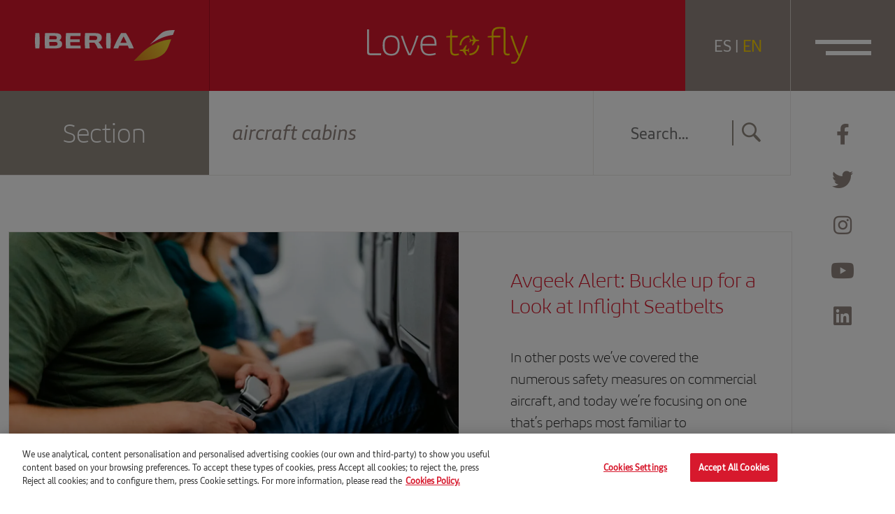

--- FILE ---
content_type: text/html; charset=UTF-8
request_url: https://love2fly.iberia.com/tag/aircraft-cabins/
body_size: 13038
content:
<!DOCTYPE html>
<html lang="en-US">
<head>

		<script>
				var digital_data = {
			'Language' : 'en',
			'Market' : 'EN',
						'ModeWeb' : window.innerWidth < 768 ? 'mobile' : window.innerWidth >= 1024 ? 'desktop' : 'tablet',
			'UserStatus' : 'no_logado',
		};

		dataLayer = [];
		dataLayer.push(digital_data);
	</script>
	
	<!-- Google Tag Manager -->

	<script>(function(w,d,s,l,i){w[l]=w[l]||[];w[l].push({'gtm.start':
	new Date().getTime(),event:'gtm.js'});var f=d.getElementsByTagName(s)[0],
	j=d.createElement(s),dl=l!='dataLayer'?'&l='+l:'';j.async=true;j.src=
	'https://www.googletagmanager.com/gtm.js?id='+i+dl;f.parentNode.insertBefore(j,f);
	})(window,document,'script','dataLayer','GTM-5Q6T9D2');</script>

	<!-- End Google Tag Manager -->

		<script>
		dataLayer.push({
			'event': 'view'
		});
	</script>
	
<meta charset="UTF-8">
<meta name="viewport" content="width=device-width, initial-scale=1">
<title>aircraft cabins archivos - Me gusta volar</title>
<link rel="profile" href="http://gmpg.org/xfn/11">
<link rel="pingback" href="https://love2fly.iberia.com/xmlrpc.php">

<!-- Favicons -->
<link rel="shortcut icon" href="https://love2fly.iberia.com/wp-content/themes/mgv/img/favicon.png">



<!-- font-awesome -->
<link href="https://love2fly.iberia.com/wp-content/themes/mgv/css/font-awesome.min.css" rel="stylesheet">
<link href="https://love2fly.iberia.com/wp-content/themes/mgv/css/themify-icons.css" rel="stylesheet">
<link href="https://love2fly.iberia.com/wp-content/themes/mgv/css/custom-icons.css?v=1" rel="stylesheet">
<link href="https://love2fly.iberia.com/wp-content/themes/mgv/css/iberia-icons.css" rel="stylesheet">
<!--[if lt IE 9]>
<script src="https://love2fly.iberia.com/wp-content/themes/mgv/js/html5.js"></script>
<![endif]-->

<script type="text/javascript">
	var URL = 'https://love2fly.iberia.com';
	var TEMPLATE_URL = 'https://love2fly.iberia.com/wp-content/themes/mgv';

	var LOAD_MORE = 'Load more';
	var LOADING = 'loading…';
</script>

<meta name='robots' content='index, follow, max-image-preview:large, max-snippet:-1, max-video-preview:-1' />
<link rel="alternate" hreflang="en" href="https://love2fly.iberia.com/tag/aircraft-cabins/" />

	<!-- This site is optimized with the Yoast SEO plugin v26.6 - https://yoast.com/wordpress/plugins/seo/ -->
	<link rel="canonical" href="https://love2fly.iberia.com/tag/aircraft-cabins/" />
	<meta property="og:locale" content="en_US" />
	<meta property="og:type" content="article" />
	<meta property="og:title" content="aircraft cabins archivos - Me gusta volar" />
	<meta property="og:url" content="https://love2fly.iberia.com/tag/aircraft-cabins/" />
	<meta property="og:site_name" content="Me gusta volar" />
	<meta property="og:image" content="https://love2fly.iberia.com/wp-content/uploads/2021/09/fb-share.png" />
	<meta property="og:image:width" content="1200" />
	<meta property="og:image:height" content="630" />
	<meta property="og:image:type" content="image/png" />
	<meta name="twitter:card" content="summary_large_image" />
	<script type="application/ld+json" class="yoast-schema-graph">{"@context":"https://schema.org","@graph":[{"@type":"CollectionPage","@id":"https://love2fly.iberia.com/tag/aircraft-cabins/","url":"https://love2fly.iberia.com/tag/aircraft-cabins/","name":"aircraft cabins archivos - Me gusta volar","isPartOf":{"@id":"https://megustavolar.iberia.com/#website"},"primaryImageOfPage":{"@id":"https://love2fly.iberia.com/tag/aircraft-cabins/#primaryimage"},"image":{"@id":"https://love2fly.iberia.com/tag/aircraft-cabins/#primaryimage"},"thumbnailUrl":"https://love2fly.iberia.com/wp-content/uploads/2024/01/imagen-cinturon-de-seguridad.jpg","inLanguage":"en-US"},{"@type":"ImageObject","inLanguage":"en-US","@id":"https://love2fly.iberia.com/tag/aircraft-cabins/#primaryimage","url":"https://love2fly.iberia.com/wp-content/uploads/2024/01/imagen-cinturon-de-seguridad.jpg","contentUrl":"https://love2fly.iberia.com/wp-content/uploads/2024/01/imagen-cinturon-de-seguridad.jpg","width":2121,"height":1414,"caption":"cinturon-aviones-historia-hebilla-asiento-Iberia"},{"@type":"WebSite","@id":"https://megustavolar.iberia.com/#website","url":"https://megustavolar.iberia.com/","name":"Me gusta volar","description":"","potentialAction":[{"@type":"SearchAction","target":{"@type":"EntryPoint","urlTemplate":"https://megustavolar.iberia.com/?s={search_term_string}"},"query-input":{"@type":"PropertyValueSpecification","valueRequired":true,"valueName":"search_term_string"}}],"inLanguage":"en-US"}]}</script>
	<!-- / Yoast SEO plugin. -->


<link rel='dns-prefetch' href='//love2fly.iberia.com' />
<style id='wp-img-auto-sizes-contain-inline-css' type='text/css'>
img:is([sizes=auto i],[sizes^="auto," i]){contain-intrinsic-size:3000px 1500px}
/*# sourceURL=wp-img-auto-sizes-contain-inline-css */
</style>
<style id='wp-emoji-styles-inline-css' type='text/css'>

	img.wp-smiley, img.emoji {
		display: inline !important;
		border: none !important;
		box-shadow: none !important;
		height: 1em !important;
		width: 1em !important;
		margin: 0 0.07em !important;
		vertical-align: -0.1em !important;
		background: none !important;
		padding: 0 !important;
	}
/*# sourceURL=wp-emoji-styles-inline-css */
</style>
<link rel='stylesheet' id='wp-block-library-css' href='https://love2fly.iberia.com/wp-includes/css/dist/block-library/style.min.css?ver=6.9' type='text/css' media='all' />
<style id='global-styles-inline-css' type='text/css'>
:root{--wp--preset--aspect-ratio--square: 1;--wp--preset--aspect-ratio--4-3: 4/3;--wp--preset--aspect-ratio--3-4: 3/4;--wp--preset--aspect-ratio--3-2: 3/2;--wp--preset--aspect-ratio--2-3: 2/3;--wp--preset--aspect-ratio--16-9: 16/9;--wp--preset--aspect-ratio--9-16: 9/16;--wp--preset--color--black: #000000;--wp--preset--color--cyan-bluish-gray: #abb8c3;--wp--preset--color--white: #ffffff;--wp--preset--color--pale-pink: #f78da7;--wp--preset--color--vivid-red: #cf2e2e;--wp--preset--color--luminous-vivid-orange: #ff6900;--wp--preset--color--luminous-vivid-amber: #fcb900;--wp--preset--color--light-green-cyan: #7bdcb5;--wp--preset--color--vivid-green-cyan: #00d084;--wp--preset--color--pale-cyan-blue: #8ed1fc;--wp--preset--color--vivid-cyan-blue: #0693e3;--wp--preset--color--vivid-purple: #9b51e0;--wp--preset--gradient--vivid-cyan-blue-to-vivid-purple: linear-gradient(135deg,rgb(6,147,227) 0%,rgb(155,81,224) 100%);--wp--preset--gradient--light-green-cyan-to-vivid-green-cyan: linear-gradient(135deg,rgb(122,220,180) 0%,rgb(0,208,130) 100%);--wp--preset--gradient--luminous-vivid-amber-to-luminous-vivid-orange: linear-gradient(135deg,rgb(252,185,0) 0%,rgb(255,105,0) 100%);--wp--preset--gradient--luminous-vivid-orange-to-vivid-red: linear-gradient(135deg,rgb(255,105,0) 0%,rgb(207,46,46) 100%);--wp--preset--gradient--very-light-gray-to-cyan-bluish-gray: linear-gradient(135deg,rgb(238,238,238) 0%,rgb(169,184,195) 100%);--wp--preset--gradient--cool-to-warm-spectrum: linear-gradient(135deg,rgb(74,234,220) 0%,rgb(151,120,209) 20%,rgb(207,42,186) 40%,rgb(238,44,130) 60%,rgb(251,105,98) 80%,rgb(254,248,76) 100%);--wp--preset--gradient--blush-light-purple: linear-gradient(135deg,rgb(255,206,236) 0%,rgb(152,150,240) 100%);--wp--preset--gradient--blush-bordeaux: linear-gradient(135deg,rgb(254,205,165) 0%,rgb(254,45,45) 50%,rgb(107,0,62) 100%);--wp--preset--gradient--luminous-dusk: linear-gradient(135deg,rgb(255,203,112) 0%,rgb(199,81,192) 50%,rgb(65,88,208) 100%);--wp--preset--gradient--pale-ocean: linear-gradient(135deg,rgb(255,245,203) 0%,rgb(182,227,212) 50%,rgb(51,167,181) 100%);--wp--preset--gradient--electric-grass: linear-gradient(135deg,rgb(202,248,128) 0%,rgb(113,206,126) 100%);--wp--preset--gradient--midnight: linear-gradient(135deg,rgb(2,3,129) 0%,rgb(40,116,252) 100%);--wp--preset--font-size--small: 13px;--wp--preset--font-size--medium: 20px;--wp--preset--font-size--large: 36px;--wp--preset--font-size--x-large: 42px;--wp--preset--spacing--20: 0.44rem;--wp--preset--spacing--30: 0.67rem;--wp--preset--spacing--40: 1rem;--wp--preset--spacing--50: 1.5rem;--wp--preset--spacing--60: 2.25rem;--wp--preset--spacing--70: 3.38rem;--wp--preset--spacing--80: 5.06rem;--wp--preset--shadow--natural: 6px 6px 9px rgba(0, 0, 0, 0.2);--wp--preset--shadow--deep: 12px 12px 50px rgba(0, 0, 0, 0.4);--wp--preset--shadow--sharp: 6px 6px 0px rgba(0, 0, 0, 0.2);--wp--preset--shadow--outlined: 6px 6px 0px -3px rgb(255, 255, 255), 6px 6px rgb(0, 0, 0);--wp--preset--shadow--crisp: 6px 6px 0px rgb(0, 0, 0);}:where(.is-layout-flex){gap: 0.5em;}:where(.is-layout-grid){gap: 0.5em;}body .is-layout-flex{display: flex;}.is-layout-flex{flex-wrap: wrap;align-items: center;}.is-layout-flex > :is(*, div){margin: 0;}body .is-layout-grid{display: grid;}.is-layout-grid > :is(*, div){margin: 0;}:where(.wp-block-columns.is-layout-flex){gap: 2em;}:where(.wp-block-columns.is-layout-grid){gap: 2em;}:where(.wp-block-post-template.is-layout-flex){gap: 1.25em;}:where(.wp-block-post-template.is-layout-grid){gap: 1.25em;}.has-black-color{color: var(--wp--preset--color--black) !important;}.has-cyan-bluish-gray-color{color: var(--wp--preset--color--cyan-bluish-gray) !important;}.has-white-color{color: var(--wp--preset--color--white) !important;}.has-pale-pink-color{color: var(--wp--preset--color--pale-pink) !important;}.has-vivid-red-color{color: var(--wp--preset--color--vivid-red) !important;}.has-luminous-vivid-orange-color{color: var(--wp--preset--color--luminous-vivid-orange) !important;}.has-luminous-vivid-amber-color{color: var(--wp--preset--color--luminous-vivid-amber) !important;}.has-light-green-cyan-color{color: var(--wp--preset--color--light-green-cyan) !important;}.has-vivid-green-cyan-color{color: var(--wp--preset--color--vivid-green-cyan) !important;}.has-pale-cyan-blue-color{color: var(--wp--preset--color--pale-cyan-blue) !important;}.has-vivid-cyan-blue-color{color: var(--wp--preset--color--vivid-cyan-blue) !important;}.has-vivid-purple-color{color: var(--wp--preset--color--vivid-purple) !important;}.has-black-background-color{background-color: var(--wp--preset--color--black) !important;}.has-cyan-bluish-gray-background-color{background-color: var(--wp--preset--color--cyan-bluish-gray) !important;}.has-white-background-color{background-color: var(--wp--preset--color--white) !important;}.has-pale-pink-background-color{background-color: var(--wp--preset--color--pale-pink) !important;}.has-vivid-red-background-color{background-color: var(--wp--preset--color--vivid-red) !important;}.has-luminous-vivid-orange-background-color{background-color: var(--wp--preset--color--luminous-vivid-orange) !important;}.has-luminous-vivid-amber-background-color{background-color: var(--wp--preset--color--luminous-vivid-amber) !important;}.has-light-green-cyan-background-color{background-color: var(--wp--preset--color--light-green-cyan) !important;}.has-vivid-green-cyan-background-color{background-color: var(--wp--preset--color--vivid-green-cyan) !important;}.has-pale-cyan-blue-background-color{background-color: var(--wp--preset--color--pale-cyan-blue) !important;}.has-vivid-cyan-blue-background-color{background-color: var(--wp--preset--color--vivid-cyan-blue) !important;}.has-vivid-purple-background-color{background-color: var(--wp--preset--color--vivid-purple) !important;}.has-black-border-color{border-color: var(--wp--preset--color--black) !important;}.has-cyan-bluish-gray-border-color{border-color: var(--wp--preset--color--cyan-bluish-gray) !important;}.has-white-border-color{border-color: var(--wp--preset--color--white) !important;}.has-pale-pink-border-color{border-color: var(--wp--preset--color--pale-pink) !important;}.has-vivid-red-border-color{border-color: var(--wp--preset--color--vivid-red) !important;}.has-luminous-vivid-orange-border-color{border-color: var(--wp--preset--color--luminous-vivid-orange) !important;}.has-luminous-vivid-amber-border-color{border-color: var(--wp--preset--color--luminous-vivid-amber) !important;}.has-light-green-cyan-border-color{border-color: var(--wp--preset--color--light-green-cyan) !important;}.has-vivid-green-cyan-border-color{border-color: var(--wp--preset--color--vivid-green-cyan) !important;}.has-pale-cyan-blue-border-color{border-color: var(--wp--preset--color--pale-cyan-blue) !important;}.has-vivid-cyan-blue-border-color{border-color: var(--wp--preset--color--vivid-cyan-blue) !important;}.has-vivid-purple-border-color{border-color: var(--wp--preset--color--vivid-purple) !important;}.has-vivid-cyan-blue-to-vivid-purple-gradient-background{background: var(--wp--preset--gradient--vivid-cyan-blue-to-vivid-purple) !important;}.has-light-green-cyan-to-vivid-green-cyan-gradient-background{background: var(--wp--preset--gradient--light-green-cyan-to-vivid-green-cyan) !important;}.has-luminous-vivid-amber-to-luminous-vivid-orange-gradient-background{background: var(--wp--preset--gradient--luminous-vivid-amber-to-luminous-vivid-orange) !important;}.has-luminous-vivid-orange-to-vivid-red-gradient-background{background: var(--wp--preset--gradient--luminous-vivid-orange-to-vivid-red) !important;}.has-very-light-gray-to-cyan-bluish-gray-gradient-background{background: var(--wp--preset--gradient--very-light-gray-to-cyan-bluish-gray) !important;}.has-cool-to-warm-spectrum-gradient-background{background: var(--wp--preset--gradient--cool-to-warm-spectrum) !important;}.has-blush-light-purple-gradient-background{background: var(--wp--preset--gradient--blush-light-purple) !important;}.has-blush-bordeaux-gradient-background{background: var(--wp--preset--gradient--blush-bordeaux) !important;}.has-luminous-dusk-gradient-background{background: var(--wp--preset--gradient--luminous-dusk) !important;}.has-pale-ocean-gradient-background{background: var(--wp--preset--gradient--pale-ocean) !important;}.has-electric-grass-gradient-background{background: var(--wp--preset--gradient--electric-grass) !important;}.has-midnight-gradient-background{background: var(--wp--preset--gradient--midnight) !important;}.has-small-font-size{font-size: var(--wp--preset--font-size--small) !important;}.has-medium-font-size{font-size: var(--wp--preset--font-size--medium) !important;}.has-large-font-size{font-size: var(--wp--preset--font-size--large) !important;}.has-x-large-font-size{font-size: var(--wp--preset--font-size--x-large) !important;}
/*# sourceURL=global-styles-inline-css */
</style>

<style id='classic-theme-styles-inline-css' type='text/css'>
/*! This file is auto-generated */
.wp-block-button__link{color:#fff;background-color:#32373c;border-radius:9999px;box-shadow:none;text-decoration:none;padding:calc(.667em + 2px) calc(1.333em + 2px);font-size:1.125em}.wp-block-file__button{background:#32373c;color:#fff;text-decoration:none}
/*# sourceURL=/wp-includes/css/classic-themes.min.css */
</style>
<link rel='stylesheet' id='contact-form-7-css' href='https://love2fly.iberia.com/wp-content/plugins/contact-form-7/includes/css/styles.css?ver=6.1.4' type='text/css' media='all' />
<link rel='stylesheet' id='mgv-style-css' href='https://love2fly.iberia.com/wp-content/themes/mgv/style.css?ver=6.9' type='text/css' media='all' />
<link rel='stylesheet' id='animsition-style-css' href='https://love2fly.iberia.com/wp-content/themes/mgv/js/animsition/animsition.css?ver=6.9' type='text/css' media='all' />
<link rel='stylesheet' id='magnific-style-css' href='https://love2fly.iberia.com/wp-content/themes/mgv/js/magnific/magnific-popup.css?ver=6.9' type='text/css' media='all' />
<link rel='stylesheet' id='swiper-style-css' href='https://love2fly.iberia.com/wp-content/themes/mgv/js/swiper/swiper-bundle.min.css?ver=6.9' type='text/css' media='all' />
<link rel='stylesheet' id='select2-style-css' href='https://love2fly.iberia.com/wp-content/themes/mgv/js/select2/select2.min.css?ver=6.9' type='text/css' media='all' />
<link rel='stylesheet' id='aos-style-css' href='https://love2fly.iberia.com/wp-content/themes/mgv/js/aos/aos.css?ver=6.9' type='text/css' media='all' />
<link rel='stylesheet' id='scalize-style-css' href='https://love2fly.iberia.com/wp-content/themes/mgv/js/scalize/scalize.css?ver=6.9' type='text/css' media='all' />
<link rel='stylesheet' id='bootstrap-style-css' href='https://love2fly.iberia.com/wp-content/themes/mgv/css/bootstrap.min.css?ver=6.9' type='text/css' media='all' />
<link rel='stylesheet' id='custom-style-css' href='https://love2fly.iberia.com/wp-content/themes/mgv/css/custom.css?ver=1701435506' type='text/css' media='all' />
<link rel='stylesheet' id='custom-style-2-css' href='https://love2fly.iberia.com/wp-content/themes/mgv/css/custom-2.css?ver=1631778745' type='text/css' media='all' />
<link rel='stylesheet' id='mab-minimize-admin-bar-css-css' href='https://love2fly.iberia.com/wp-content/themes/mgv/inc/minimize-admin-bar/css/style.css?ver=6.9' type='text/css' media='all' />
<script type="text/javascript" src="https://love2fly.iberia.com/wp-includes/js/jquery/jquery.min.js?ver=3.7.1" id="jquery-core-js"></script>
<script type="text/javascript" src="https://love2fly.iberia.com/wp-includes/js/jquery/jquery-migrate.min.js?ver=3.4.1" id="jquery-migrate-js"></script>
<script type="text/javascript" id="wpml-cookie-js-extra">
/* <![CDATA[ */
var wpml_cookies = {"wp-wpml_current_language":{"value":"en","expires":1,"path":"/"}};
var wpml_cookies = {"wp-wpml_current_language":{"value":"en","expires":1,"path":"/"}};
//# sourceURL=wpml-cookie-js-extra
/* ]]> */
</script>
<script type="text/javascript" src="https://love2fly.iberia.com/wp-content/plugins/sitepress-multilingual-cms/res/js/cookies/language-cookie.js?ver=4.5.8" id="wpml-cookie-js"></script>
<script type="text/javascript" src="https://love2fly.iberia.com/wp-content/themes/mgv/js/jquery.easing.min.js?ver=6.9" id="jquery-easing-js"></script>
<script type="text/javascript" src="https://love2fly.iberia.com/wp-content/themes/mgv/js/popper.js?ver=6.9" id="popper-js"></script>
<script type="text/javascript" src="https://love2fly.iberia.com/wp-content/themes/mgv/js/bootstrap.min.js?ver=6.9" id="bootstrap-js"></script>
<script type="text/javascript" src="https://love2fly.iberia.com/wp-content/themes/mgv/js/bootstrap-hover-dropdown.min.js?ver=6.9" id="bootstrap-hover-dropdown-js"></script>
<script type="text/javascript" src="https://love2fly.iberia.com/wp-content/themes/mgv/js/bowser.min.js?ver=6.9" id="bowser-js"></script>
<script type="text/javascript" src="https://love2fly.iberia.com/wp-content/themes/mgv/js/device.min.js?ver=6.9" id="device-js"></script>
<script type="text/javascript" src="https://love2fly.iberia.com/wp-content/themes/mgv/js/bootbox.min.js?ver=6.9" id="bootbox-js-js"></script>
<script type="text/javascript" src="https://love2fly.iberia.com/wp-content/themes/mgv/js/spin/spin.min.js?ver=6.9" id="spin-js"></script>
<script type="text/javascript" src="https://love2fly.iberia.com/wp-content/themes/mgv/js/spin/jquery.spin.js?ver=6.9" id="jquery-spin-js"></script>
<script type="text/javascript" src="https://love2fly.iberia.com/wp-content/themes/mgv/js/animsition/animsition.js?ver=6.9" id="animsition-js-js"></script>
<script type="text/javascript" src="https://love2fly.iberia.com/wp-content/themes/mgv/js/magnific/jquery.magnific-popup.min.js?ver=6.9" id="magnific-js-js"></script>
<script type="text/javascript" src="https://love2fly.iberia.com/wp-content/themes/mgv/js/swiper/swiper-bundle.min.js?ver=6.9" id="swiper-js-js"></script>
<script type="text/javascript" src="https://love2fly.iberia.com/wp-content/themes/mgv/js/select2/select2.min.js?ver=6.9" id="select2-js-js"></script>
<script type="text/javascript" src="https://love2fly.iberia.com/wp-content/themes/mgv/js/aos/aos.js?ver=6.9" id="aos-js-js"></script>
<script type="text/javascript" src="https://love2fly.iberia.com/wp-content/themes/mgv/js/scalize/scalize.js?ver=6.9" id="scalize-js-js"></script>
<script type="text/javascript" id="my_loadmore-js-extra">
/* <![CDATA[ */
var misha_loadmore_params = {"ajaxurl":"https://love2fly.iberia.com/wp-admin/admin-ajax.php","posts":"{\"tag\":\"aircraft-cabins\",\"error\":\"\",\"m\":\"\",\"p\":0,\"post_parent\":\"\",\"subpost\":\"\",\"subpost_id\":\"\",\"attachment\":\"\",\"attachment_id\":0,\"name\":\"\",\"pagename\":\"\",\"page_id\":0,\"second\":\"\",\"minute\":\"\",\"hour\":\"\",\"day\":0,\"monthnum\":0,\"year\":0,\"w\":0,\"category_name\":\"\",\"cat\":\"\",\"tag_id\":18392,\"author\":\"\",\"author_name\":\"\",\"feed\":\"\",\"tb\":\"\",\"paged\":0,\"meta_key\":\"\",\"meta_value\":\"\",\"preview\":\"\",\"s\":\"\",\"sentence\":\"\",\"title\":\"\",\"fields\":\"all\",\"menu_order\":\"\",\"embed\":\"\",\"category__in\":[],\"category__not_in\":[],\"category__and\":[],\"post__in\":[],\"post__not_in\":[],\"post_name__in\":[],\"tag__in\":[],\"tag__not_in\":[],\"tag__and\":[],\"tag_slug__in\":[\"aircraft-cabins\"],\"tag_slug__and\":[],\"post_parent__in\":[],\"post_parent__not_in\":[],\"author__in\":[],\"author__not_in\":[],\"search_columns\":[],\"meta_query\":[],\"post_type\":[\"post\"],\"ignore_sticky_posts\":false,\"suppress_filters\":false,\"cache_results\":true,\"update_post_term_cache\":true,\"update_menu_item_cache\":false,\"lazy_load_term_meta\":true,\"update_post_meta_cache\":true,\"posts_per_page\":10,\"nopaging\":false,\"comments_per_page\":\"50\",\"no_found_rows\":false,\"order\":\"DESC\"}","current_page":"1","max_page":"1"};
//# sourceURL=my_loadmore-js-extra
/* ]]> */
</script>
<script type="text/javascript" src="https://love2fly.iberia.com/wp-content/themes/mgv/js/myloadmore.js?ver=6.9" id="my_loadmore-js"></script>
<script type="text/javascript" id="wpml-xdomain-data-js-extra">
/* <![CDATA[ */
var wpml_xdomain_data = {"css_selector":"wpml-ls-item","ajax_url":"https://love2fly.iberia.com/wp-admin/admin-ajax.php","current_lang":"en"};
//# sourceURL=wpml-xdomain-data-js-extra
/* ]]> */
</script>
<script type="text/javascript" src="https://love2fly.iberia.com/wp-content/plugins/sitepress-multilingual-cms/res/js/xdomain-data.js?ver=4.5.8" id="wpml-xdomain-data-js"></script>
<script></script><link rel="https://api.w.org/" href="https://love2fly.iberia.com/wp-json/" /><link rel="alternate" title="JSON" type="application/json" href="https://love2fly.iberia.com/wp-json/wp/v2/tags/18392" /><meta name="generator" content="WPML ver:4.5.8 stt:1,2;" />
<meta name="generator" content="Powered by WPBakery Page Builder - drag and drop page builder for WordPress."/>
<noscript><style> .wpb_animate_when_almost_visible { opacity: 1; }</style></noscript>
<!--[if lte IE 8]>
<link href="https://love2fly.iberia.com/wp-content/themes/mgv/css/ie8.css" rel="stylesheet">
<![endif]-->

<script type="text/javascript" src="https://love2fly.iberia.com/wp-content/themes/mgv/js/respond.js"></script>

</head>


<body class="archive tag tag-aircraft-cabins tag-18392 wp-theme-mgv group-blog wpb-js-composer js-comp-ver-8.6.1 vc_responsive">

	<!-- Google Tag Manager (noscript) -->

	<noscript><iframe src="https://www.googletagmanager.com/ns.html?id=GTM-5Q6T9D2"
	height="0" width="0" style="display:none;visibility:hidden"></iframe></noscript>

	<!-- End Google Tag Manager (noscript) -->

	
	<header class="navbar navbar-default navbar-fixed-top sticky-top" id="navbar" role="banner">

      	<div class="main-navbar">
      		<div class="col-logo">
				<a class="navbar-brand" href="https://love2fly.iberia.com">
					<img src="https://love2fly.iberia.com/wp-content/themes/mgv/img/logo-iberia.svg" class="img-fluid logo-texto">
					<img src="https://love2fly.iberia.com/wp-content/themes/mgv/img/logo-iberia-icono.svg" class="img-fluid logo-icono">
				</a>      			
      		</div>
      		<div class="col-center">
				<a class="navbar-center" href="https://love2fly.iberia.com">
										<img src="https://love2fly.iberia.com/wp-content/themes/mgv/img/logo-ltf.svg" class="img-fluid logo-ltf">
							
				</a>
      		</div>
      		<div class="col-button col-lenguage">
		       <div class="language-link">
		       		<div class="lenguage-cell">
		       					       			<a href="https://megustavolar.iberia.com" >ES</a> | <a href="https://love2fly.iberia.com/tag/aircraft-cabins/" class="active">EN</a>
		       		</div>
		       </div> 	      			
      		</div>
      		<div class="col-button col-menu">

				<button type="button" class="navbar-toggle collapsed" data-bs-toggle="collapse" data-bs-target="#navbar-collapse" aria-expanded="false">
		            <span class="sr-only">Toggle navigation</span>
		            <span class="icon-bar"></span>
		            <span class="icon-bar"></span>
		        </button>

		        
		    </div> 		
      	</div> 

   </header>

   <div id="navbar-collapse" class="navbar-collapse collapse" aria-expanded="false" style="height: 0px;">
		<ul id="menu-menu-principal" class="nav navbar-nav ml-auto"><li id="menu-item-9726" class="menu-item menu-item-type-taxonomy menu-item-object-category menu-item-9726"><a href="https://love2fly.iberia.com/category/guest-blogger/">Guest Blogger</a></li>
<li id="menu-item-9730" class="menu-item menu-item-type-taxonomy menu-item-object-category menu-item-9730"><a title="El poder de la atención plena" href="https://love2fly.iberia.com/category/fearless-flying/">Fearless Flying</a></li>
<li id="menu-item-9725" class="menu-item menu-item-type-taxonomy menu-item-object-category menu-item-9725"><a href="https://love2fly.iberia.com/category/iberia-destinations/">Iberia Destinations</a></li>
<li id="menu-item-9723" class="menu-item menu-item-type-taxonomy menu-item-object-category menu-item-9723"><a href="https://love2fly.iberia.com/category/avgeeks/">AvGeeks</a></li>
<li id="menu-item-9729" class="menu-item menu-item-type-taxonomy menu-item-object-category menu-item-9729"><a href="https://love2fly.iberia.com/category/ronda-magazine/">Ronda Magazine</a></li>
<li id="menu-item-43182" class="menu-item menu-item-type-taxonomy menu-item-object-category menu-item-43182"><a href="https://love2fly.iberia.com/category/tips-on-te-fly/">Tips on Flying</a></li>
<li id="menu-item-9727" class="menu-item menu-item-type-taxonomy menu-item-object-category menu-item-9727"><a href="https://love2fly.iberia.com/category/iberia-around-the-world/">Iberia Around the World</a></li>
<li id="menu-item-9728" class="menu-item menu-item-type-taxonomy menu-item-object-category menu-item-9728"><a href="https://love2fly.iberia.com/category/crew-trips/">Crew Tips</a></li>
</ul>	
		<div class="menu-buscador">
			<form id="searchform" role="search" method="get" class="search-form" autocomplete="off" action="https://love2fly.iberia.com/">
	<label>
		<input type="text" class="search-field ph" value="" name="s" placeholder="Search…">
	</label>
	<a href="javascript:void(0)" onclick="jQuery('#searchform').submit();" class="btn"><i class="icon-search"></i></a>
	<input type="submit" class="search-submit hidden" value="Buscar">
</form>		</div>
   </div>

   <div class="header-social-networks">
   		    <a href="https://www.facebook.com/iberia" target="_blank" data-red-social="facebook"><i class="fab fa-facebook-f"></i></a>
    <a href="https://twitter.com/Iberia" target="_blank" data-red-social="twitter"><i class="fab fa-twitter"></i></a>
    <a href="https://instagram.com/iberia/?hl=es" target="_blank" data-red-social="instagram"><i class="fab fa-instagram"></i></a>
    <a href="https://www.youtube.com/user/IBERIA" target="_blank" data-red-social="youtube"><i class="fab fa-youtube"></i></a>
    <a href="https://es.linkedin.com/company/iberia" target="_blank" data-red-social="linkedin"><i class="fab fa-linkedin"></i></a>
     </div>

	<section id="primary" class="content-area">
		<main id="main" class="site-main" role="main">

			<header class="page-header">
				<div class="container-fluid">
					<div class="row">
						<div class="col-12 col-md-9 p-0">
							
							<div class="box-title-header">Section</div>

							<h1 class="page-title">
								aircraft cabins							</h1>

						</div><!-- .col -->

						<div class="col-0 col-md-3 p-0 col-buscador">
							<div class="header-buscador">
								<div class="menu-buscador">
									<form id="searchform" role="search" method="get" class="search-form" autocomplete="off" action="https://love2fly.iberia.com/">
	<label>
		<input type="text" class="search-field ph" value="" name="s" placeholder="Search…">
	</label>
	<a href="javascript:void(0)" onclick="jQuery('#searchform').submit();" class="btn"><i class="icon-search"></i></a>
	<input type="submit" class="search-submit hidden" value="Buscar">
</form>								</div>
							</div><!-- .header-buscador -->
						</div><!-- .col -->
					</div><!-- .row -->
				</div><!-- .container -->				
			</header><!-- .page-header -->

					

			<div class="section">
				<div class="container">
					<div class="row">
						<div class="col-12">

														
								
<article id="post-42791" class="post-border post-42791 post type-post status-publish format-standard has-post-thumbnail hentry category-avgeeks tag-aircraft-safety">

	<div class="row">
				<div class="col-12 col-lg-7 order-lg-1 order-md-1">
			<a href="https://love2fly.iberia.com/2024/01/29/commercial-aviation-aircraft-seatbelts-safety-belts/"  class="img-hover-zoom">
				<img src="https://love2fly.iberia.com/wp-content/uploads/2024/01/imagen-cinturon-de-seguridad-1000x700.jpg" class="img-fluid">
			</a>
		</div><!-- .col -->
		
		<div class="col-img col-12 col-lg-5  order-lg-2 order-md-2">
			<div class="cont-previo cont-previo-content">
				<div data-aos="fade-up" data-aos-delay="0"><a href="https://love2fly.iberia.com/2024/01/29/commercial-aviation-aircraft-seatbelts-safety-belts/"  class="titulo-entrada"><h2>Avgeek Alert: Buckle up for a Look at Inflight Seatbelts</h2></a></div>
				<div data-aos="fade-up" data-aos-delay="300"><div class="texto-entrada">In other posts we’ve covered the numerous safety measures on commercial aircraft, and today we’re focusing on one that’s perhaps most familiar to passengers: the humble but vitally important...</div></div>

				<div data-aos="fade-up" data-aos-delay="600"><a href="https://love2fly.iberia.com/category/avgeeks/" class='hashtag hashtag-bottom'>AvGeeks</a></div>
				<div class="fecha-post" data-aos="fade-up" data-aos-delay="900">29/01/2024</div>
			</div>
		</div><!-- .col -->

			</div><!-- .row -->

</article><!-- #post-## -->

							
								
<article id="post-42434" class="post-border post-42434 post type-post status-publish format-standard has-post-thumbnail hentry tag-aircraft-en tag-aircraft-design tag-airlines-en tag-aviation-en tag-cabin-design tag-civil-aviation tag-commercial-aviation-en">

	<div class="row">
		
		<div class="col-img col-12 col-lg-5  order-lg-2 order-md-2">
			<div class="cont-previo cont-previo-content">
				<div data-aos="fade-up" data-aos-delay="0"><a href="https://love2fly.iberia.com/2023/12/18/airlines-commercial-aviation-passenger-cabins/"  class="titulo-entrada"><h2>Avgeek Alert: The Evolution of the Airline Passenger Cabin</h2></a></div>
				<div data-aos="fade-up" data-aos-delay="300"><div class="texto-entrada">Commercial aviation has of course undergone countless improvements since the first flight – in 1911, with just eleven passengers – in the areas of safety, aesthetics, design, and more....</div></div>

				<div data-aos="fade-up" data-aos-delay="600"><a href="https://love2fly.iberia.com/category/avgeeks/" class='hashtag hashtag-bottom'>AvGeeks</a></div>
				<div class="fecha-post" data-aos="fade-up" data-aos-delay="900">18/12/2023</div>
			</div>
		</div><!-- .col -->

				<div class="col-12 col-lg-7 order-lg-2 order-md-1">
			<a href="https://love2fly.iberia.com/2023/12/18/airlines-commercial-aviation-passenger-cabins/"  class="img-hover-zoom">
				<img src="https://love2fly.iberia.com/wp-content/uploads/2023/12/cabina-iberia-pasajeros-1000x700.jpg" class="img-fluid">
			</a>
		</div><!-- .col -->
			</div><!-- .row -->

</article><!-- #post-## -->

							
								
<article id="post-41424" class="post-border post-41424 post type-post status-publish format-standard has-post-thumbnail hentry category-iberia-around-the-world tag-cabin-crew tag-flight-attendants-en tag-iberia-en-2 tag-iberia-employees-en">

	<div class="row">
				<div class="col-12 col-lg-7 order-lg-1 order-md-1">
			<a href="https://love2fly.iberia.com/2023/07/24/murad-sargsyan-galstyan-iberia-cabin-crew-member/"  class="img-hover-zoom">
				<img src="https://love2fly.iberia.com/wp-content/uploads/2023/07/murad-1000x700.jpg" class="img-fluid">
			</a>
		</div><!-- .col -->
		
		<div class="col-img col-12 col-lg-5  order-lg-2 order-md-2">
			<div class="cont-previo cont-previo-content">
				<div data-aos="fade-up" data-aos-delay="0"><a href="https://love2fly.iberia.com/2023/07/24/murad-sargsyan-galstyan-iberia-cabin-crew-member/"  class="titulo-entrada"><h2>Murad Sargsyan Galstyan, Iberia Cabin Crew Member</h2></a></div>
				<div data-aos="fade-up" data-aos-delay="300"><div class="texto-entrada">Name: Murad Sargsyan Galstyan

Position: Cabin Crew Member

Nationality: Armenian

Residence: Madrid



How did you come to Iberia?

Since I was very young I have been travelling with my family, and when I started...</div></div>

				<div data-aos="fade-up" data-aos-delay="600"><a href="https://love2fly.iberia.com/category/iberia-around-the-world/" class='hashtag hashtag-bottom'>Iberia Around the World</a></div>
				<div class="fecha-post" data-aos="fade-up" data-aos-delay="900">24/07/2023</div>
			</div>
		</div><!-- .col -->

			</div><!-- .row -->

</article><!-- #post-## -->

							
								
<article id="post-23916" class="post-border post-23916 post type-post status-publish format-standard has-post-thumbnail hentry tag-aircraft-en tag-aircraft-cabin tag-avgeeks-en tag-aviation-en tag-aviation-geeks-en tag-commercial-aircraft tag-jetliners">

	<div class="row">
		
		<div class="col-img col-12 col-lg-5  order-lg-2 order-md-2">
			<div class="cont-previo cont-previo-content">
				<div data-aos="fade-up" data-aos-delay="0"><a href="https://love2fly.iberia.com/2022/10/20/commercial-aviation-aircraft-cabin-pressurisation-pressurization/"  class="titulo-entrada"><h2>Avgeek Alert: the Ins and Outs of Cabin Pressurisation</h2></a></div>
				<div data-aos="fade-up" data-aos-delay="300"><div class="texto-entrada">Why are aircraft cabins pressurised and how does it affect you? Therein lies a tale...</div></div>

				<div data-aos="fade-up" data-aos-delay="600"><a href="https://love2fly.iberia.com/category/avgeeks/" class='hashtag hashtag-bottom'>AvGeeks</a></div>
				<div class="fecha-post" data-aos="fade-up" data-aos-delay="900">20/10/2022</div>
			</div>
		</div><!-- .col -->

				<div class="col-12 col-lg-7 order-lg-2 order-md-1">
			<a href="https://love2fly.iberia.com/2022/10/20/commercial-aviation-aircraft-cabin-pressurisation-pressurization/"  class="img-hover-zoom">
				<img src="https://love2fly.iberia.com/wp-content/uploads/2022/10/50_ib_a_1324c-1000x700.jpg" class="img-fluid">
			</a>
		</div><!-- .col -->
			</div><!-- .row -->

</article><!-- #post-## -->

							
								
<article id="post-23532" class="post-border post-23532 post type-post status-publish format-standard has-post-thumbnail hentry category-avgeeks tag-aircraft-cabins tag-avgeek-en tag-avgeeks-en tag-aviation-geek tag-commercial-aviation-en tag-inflight tag-inflight-experience-en">

	<div class="row">
				<div class="col-12 col-lg-7 order-lg-1 order-md-1">
			<a href="https://love2fly.iberia.com/2022/09/09/aircraft-cabin-interior-temperature-cold/"  class="img-hover-zoom">
				<img src="https://love2fly.iberia.com/wp-content/uploads/2022/09/por-que-sentimos-frio-en-el-avion-iberia-1000x700.jpg" class="img-fluid">
			</a>
		</div><!-- .col -->
		
		<div class="col-img col-12 col-lg-5  order-lg-2 order-md-2">
			<div class="cont-previo cont-previo-content">
				<div data-aos="fade-up" data-aos-delay="0"><a href="https://love2fly.iberia.com/2022/09/09/aircraft-cabin-interior-temperature-cold/"  class="titulo-entrada"><h2>Why Do Some of Us Feel Cold When Flying?</h2></a></div>
				<div data-aos="fade-up" data-aos-delay="300"><div class="texto-entrada">Ever wonder why more than a few airline passengers find themselves feeling uncomfortably chilly during their flights? It has to do with windchill factor - which isn't something most...</div></div>

				<div data-aos="fade-up" data-aos-delay="600"><a href="https://love2fly.iberia.com/category/avgeeks/" class='hashtag hashtag-bottom'>AvGeeks</a></div>
				<div class="fecha-post" data-aos="fade-up" data-aos-delay="900">09/09/2022</div>
			</div>
		</div><!-- .col -->

			</div><!-- .row -->

</article><!-- #post-## -->

							
							
											</div>
				</div>
			</div><!-- .section -->
		</div>

		</main><!-- #main -->
	</section><!-- #primary -->





	<footer id="colophon" class="site-footer" role="contentinfo">
		<div class="main-footer">
			<div class="container">
				<div class="row">
					<div class="col-12 col-md-3 col-xl-4">
						<ul id="menu-menu-principal-1" class="nav navbar-nav ml-auto"><li class="menu-item menu-item-type-taxonomy menu-item-object-category menu-item-9726"><a href="https://love2fly.iberia.com/category/guest-blogger/">Guest Blogger</a></li>
<li class="menu-item menu-item-type-taxonomy menu-item-object-category menu-item-9730"><a title="El poder de la atención plena" href="https://love2fly.iberia.com/category/fearless-flying/">Fearless Flying</a></li>
<li class="menu-item menu-item-type-taxonomy menu-item-object-category menu-item-9725"><a href="https://love2fly.iberia.com/category/iberia-destinations/">Iberia Destinations</a></li>
<li class="menu-item menu-item-type-taxonomy menu-item-object-category menu-item-9723"><a href="https://love2fly.iberia.com/category/avgeeks/">AvGeeks</a></li>
<li class="menu-item menu-item-type-taxonomy menu-item-object-category menu-item-9729"><a href="https://love2fly.iberia.com/category/ronda-magazine/">Ronda Magazine</a></li>
<li class="menu-item menu-item-type-taxonomy menu-item-object-category menu-item-43182"><a href="https://love2fly.iberia.com/category/tips-on-te-fly/">Tips on Flying</a></li>
<li class="menu-item menu-item-type-taxonomy menu-item-object-category menu-item-9727"><a href="https://love2fly.iberia.com/category/iberia-around-the-world/">Iberia Around the World</a></li>
<li class="menu-item menu-item-type-taxonomy menu-item-object-category menu-item-9728"><a href="https://love2fly.iberia.com/category/crew-trips/">Crew Tips</a></li>
</ul>					</div>
					<div class="col-12 col-md-3 col-xl-4">
						<ul>
							<li><a href="https://love2fly.iberia.com/about-love2fly/">About Love2Fly</a></li>
							<li><a href="https://love2fly.iberia.com/legal-notice/" rel="nofollow">Legal Notice</a></li>
														<li><a href="https://www.iberia.com/us/cookies-policy/" target="_blank" rel="nofollow">Cookie Policy</a></li>
														<li><a href="https://love2fly.iberia.com/terms-of-use/" rel="nofollow">Terms of use</a></li>
														<li><a href="https://www.iberia.com/es/privacy-information/" target="_blank" rel="nofollow">Privacy Policy</a></li>
													</ul>
					</div>
					<div class="col-12 col-md-6 col-xl-4 col-newsletter">

						<div class="newsletter">
							<h2><i class="icon-envelope"></i> Subscribe to our newsletter</h2>

							<form id="form-newsletter" class="form-newsletter">
								<input type="text" name="" id="email-newsletter" class="input-text" placeholder="Introduce your e-mail">
								<a href="" class="btn-submit">Send</a>
								<input type="submit" name="" class="d-none" value="Send">
							</form>
						</div>

						<div class="footer-social-network">
							    <a href="https://www.facebook.com/iberia" target="_blank" data-red-social="facebook"><i class="fab fa-facebook-f"></i></a>
    <a href="https://twitter.com/Iberia" target="_blank" data-red-social="twitter"><i class="fab fa-twitter"></i></a>
    <a href="https://instagram.com/iberia/?hl=es" target="_blank" data-red-social="instagram"><i class="fab fa-instagram"></i></a>
    <a href="https://www.youtube.com/user/IBERIA" target="_blank" data-red-social="youtube"><i class="fab fa-youtube"></i></a>
    <a href="https://es.linkedin.com/company/iberia" target="_blank" data-red-social="linkedin"><i class="fab fa-linkedin"></i></a>
  						</div>
						
					</div>
				</div><!-- .row -->
			</div><!-- .container -->
		</div>
		<div class="post-footer">
			<div class="container">
				<div class="row">
					<div class="col-12 col-md-4 iberia">
						<a class="" href="https://www.iberia.com/" target="_blank">
							<img src="https://love2fly.iberia.com/wp-content/themes/mgv/img/logo-iberia.svg" class="img-fluid"></a>				
						</a>      
					</div>
					<div class="col-12  col-md-4">
						<div class="info">@Iberia 2026</div>
					</div>
					<div class="col-12  col-md-4 mgv">
						<a class="" href="https://love2fly.iberia.com">
														<img src="https://love2fly.iberia.com/wp-content/themes/mgv/img/logo-ltf.svg" class="img-fluid logo-ltf">
											
						</a>      
					</div>
				</div>
			</div><!-- .container -->
		</div>
	</footer><!-- #colophon -->


	<!-- Modal -->
	<div class="modal fade" id="modal-newsletter" tabindex="-1" role="dialog" aria-hidden="true">
	  <div class="modal-dialog modal-lg modal-dialog-centered" role="document">
	    <div class="modal-content">
	      <div class="modal-header">
	        <h5 class="modal-title" id="exampleModalCenterTitle">Subscribe to our newsletter</h5>
	        <button type="button" class="close" data-bs-dismiss="modal" aria-label="Close">
	          <span aria-hidden="true">&times;</span>
	        </button>
	      </div>
	      <div class="modal-body">
	      	<div class="row">
		      	<div class="col-md-12">
					<!-- Begin Mailchimp Signup Form -->
					<style type="text/css">
						#mc-embedded-subscribe-form input[type=checkbox]{display: inline; width: auto;margin-right: 10px;}
						#mergeRow-gdpr {margin-top: 20px;}
						#mergeRow-gdpr fieldset label {font-weight: normal;}
						#mc-embedded-subscribe-form .mc_fieldset{border:none;min-height: 0px;padding-bottom:0px;}
					</style>
					<div id="mc_embed_signup">
						<form action="https://tinkle.us17.list-manage.com/subscribe/post?u=e7e5f51517ead247eccf43b46&amp;id=f42fabaf3c" method="post" id="mc-embedded-subscribe-form" name="mc-embedded-subscribe-form" class="validate" target="_blank" novalidate>
							<div id="mc_embed_signup_scroll">
								<input type="email" value="" name="EMAIL" class="email form-control" id="mce-EMAIL" placeholder="Introduce your e-mail" required>
								<div id="mergeRow-gdpr" class="mergeRow gdpr-mergeRow content__gdprBlock mc-field-group">
									<div class="content__gdpr">
										<label>Marketing Permissions</label>
										<p>Podrás darte de baja de nuestro boletín en cualquier momento. Para ello bastará con que pinches en el enlace que encontrarás en el pie de cualquieda de nuestros correos electrónicos. Para información sobre nuestra política de privacidad, por favor, visita nuestra página web.</p>
									</div>
									<div class="content__gdprLegal">
										<p>Utilizamos Mailchimp como nuestra plataforma de marketing. Al pinchar en el botón "Suscríbete" que encontrarás aquí debajo, aceptas que la información que te solicitamos sea transferida a Mailchimp para su procesamiento. <a href="https://mailchimp.com/legal/" target="_blank">Descubre más acerca de la política de privacidad de Mailchimp aquí.</a></p>
									</div>
								</div>
								<!-- real people should not fill this in and expect good things - do not remove this or risk form bot signups-->
								<div style="position: absolute; left: -5000px;" aria-hidden="true"><input type="text" name="b_e7e5f51517ead247eccf43b46_f42fabaf3c" tabindex="-1" value=""></div>
								<div class="clear"><input type="submit" value="Suscríbete" name="Suscríbete" id="mc-embedded-Suscríbete" class="button btn btn-primary"></div>
							</div>
						</form>
					</div>
					<!--End mc_embed_signup-->
		      	</div><!-- .col -->
		    </div><!-- .row -->
	      </div>
	    </div>
	  </div>
	</div>


<script type="speculationrules">
{"prefetch":[{"source":"document","where":{"and":[{"href_matches":"/*"},{"not":{"href_matches":["/wp-*.php","/wp-admin/*","/wp-content/uploads/*","/wp-content/*","/wp-content/plugins/*","/wp-content/themes/mgv/*","/*\\?(.+)"]}},{"not":{"selector_matches":"a[rel~=\"nofollow\"]"}},{"not":{"selector_matches":".no-prefetch, .no-prefetch a"}}]},"eagerness":"conservative"}]}
</script>
<script type="text/javascript" src="https://love2fly.iberia.com/wp-includes/js/dist/hooks.min.js?ver=dd5603f07f9220ed27f1" id="wp-hooks-js"></script>
<script type="text/javascript" src="https://love2fly.iberia.com/wp-includes/js/dist/i18n.min.js?ver=c26c3dc7bed366793375" id="wp-i18n-js"></script>
<script type="text/javascript" id="wp-i18n-js-after">
/* <![CDATA[ */
wp.i18n.setLocaleData( { 'text direction\u0004ltr': [ 'ltr' ] } );
//# sourceURL=wp-i18n-js-after
/* ]]> */
</script>
<script type="text/javascript" src="https://love2fly.iberia.com/wp-content/plugins/contact-form-7/includes/swv/js/index.js?ver=6.1.4" id="swv-js"></script>
<script type="text/javascript" id="contact-form-7-js-before">
/* <![CDATA[ */
var wpcf7 = {
    "api": {
        "root": "https:\/\/love2fly.iberia.com\/wp-json\/",
        "namespace": "contact-form-7\/v1"
    }
};
//# sourceURL=contact-form-7-js-before
/* ]]> */
</script>
<script type="text/javascript" src="https://love2fly.iberia.com/wp-content/plugins/contact-form-7/includes/js/index.js?ver=6.1.4" id="contact-form-7-js"></script>
<script type="text/javascript" src="https://love2fly.iberia.com/wp-content/themes/mgv/js/skip-link-focus-fix.js?ver=20130115" id="mgv-skip-link-focus-fix-js"></script>
<script type="text/javascript" src="https://love2fly.iberia.com/wp-content/themes/mgv/js/custom.js?ver=1653035662" id="custom-js-js"></script>
<script type="text/javascript" src="https://love2fly.iberia.com/wp-content/themes/mgv/js/ga4_tracking.js?ver=1689598977" id="ga4-js-js"></script>
<script type="text/javascript" src="https://love2fly.iberia.com/wp-content/themes/mgv/inc/minimize-admin-bar/js/app.js?ver=1.0" id="mab-minimize-admin-bar-js-js"></script>
<script id="wp-emoji-settings" type="application/json">
{"baseUrl":"https://s.w.org/images/core/emoji/17.0.2/72x72/","ext":".png","svgUrl":"https://s.w.org/images/core/emoji/17.0.2/svg/","svgExt":".svg","source":{"concatemoji":"https://love2fly.iberia.com/wp-includes/js/wp-emoji-release.min.js?ver=6.9"}}
</script>
<script type="module">
/* <![CDATA[ */
/*! This file is auto-generated */
const a=JSON.parse(document.getElementById("wp-emoji-settings").textContent),o=(window._wpemojiSettings=a,"wpEmojiSettingsSupports"),s=["flag","emoji"];function i(e){try{var t={supportTests:e,timestamp:(new Date).valueOf()};sessionStorage.setItem(o,JSON.stringify(t))}catch(e){}}function c(e,t,n){e.clearRect(0,0,e.canvas.width,e.canvas.height),e.fillText(t,0,0);t=new Uint32Array(e.getImageData(0,0,e.canvas.width,e.canvas.height).data);e.clearRect(0,0,e.canvas.width,e.canvas.height),e.fillText(n,0,0);const a=new Uint32Array(e.getImageData(0,0,e.canvas.width,e.canvas.height).data);return t.every((e,t)=>e===a[t])}function p(e,t){e.clearRect(0,0,e.canvas.width,e.canvas.height),e.fillText(t,0,0);var n=e.getImageData(16,16,1,1);for(let e=0;e<n.data.length;e++)if(0!==n.data[e])return!1;return!0}function u(e,t,n,a){switch(t){case"flag":return n(e,"\ud83c\udff3\ufe0f\u200d\u26a7\ufe0f","\ud83c\udff3\ufe0f\u200b\u26a7\ufe0f")?!1:!n(e,"\ud83c\udde8\ud83c\uddf6","\ud83c\udde8\u200b\ud83c\uddf6")&&!n(e,"\ud83c\udff4\udb40\udc67\udb40\udc62\udb40\udc65\udb40\udc6e\udb40\udc67\udb40\udc7f","\ud83c\udff4\u200b\udb40\udc67\u200b\udb40\udc62\u200b\udb40\udc65\u200b\udb40\udc6e\u200b\udb40\udc67\u200b\udb40\udc7f");case"emoji":return!a(e,"\ud83e\u1fac8")}return!1}function f(e,t,n,a){let r;const o=(r="undefined"!=typeof WorkerGlobalScope&&self instanceof WorkerGlobalScope?new OffscreenCanvas(300,150):document.createElement("canvas")).getContext("2d",{willReadFrequently:!0}),s=(o.textBaseline="top",o.font="600 32px Arial",{});return e.forEach(e=>{s[e]=t(o,e,n,a)}),s}function r(e){var t=document.createElement("script");t.src=e,t.defer=!0,document.head.appendChild(t)}a.supports={everything:!0,everythingExceptFlag:!0},new Promise(t=>{let n=function(){try{var e=JSON.parse(sessionStorage.getItem(o));if("object"==typeof e&&"number"==typeof e.timestamp&&(new Date).valueOf()<e.timestamp+604800&&"object"==typeof e.supportTests)return e.supportTests}catch(e){}return null}();if(!n){if("undefined"!=typeof Worker&&"undefined"!=typeof OffscreenCanvas&&"undefined"!=typeof URL&&URL.createObjectURL&&"undefined"!=typeof Blob)try{var e="postMessage("+f.toString()+"("+[JSON.stringify(s),u.toString(),c.toString(),p.toString()].join(",")+"));",a=new Blob([e],{type:"text/javascript"});const r=new Worker(URL.createObjectURL(a),{name:"wpTestEmojiSupports"});return void(r.onmessage=e=>{i(n=e.data),r.terminate(),t(n)})}catch(e){}i(n=f(s,u,c,p))}t(n)}).then(e=>{for(const n in e)a.supports[n]=e[n],a.supports.everything=a.supports.everything&&a.supports[n],"flag"!==n&&(a.supports.everythingExceptFlag=a.supports.everythingExceptFlag&&a.supports[n]);var t;a.supports.everythingExceptFlag=a.supports.everythingExceptFlag&&!a.supports.flag,a.supports.everything||((t=a.source||{}).concatemoji?r(t.concatemoji):t.wpemoji&&t.twemoji&&(r(t.twemoji),r(t.wpemoji)))});
//# sourceURL=https://love2fly.iberia.com/wp-includes/js/wp-emoji-loader.min.js
/* ]]> */
</script>
<script></script>
</body>
</html>


--- FILE ---
content_type: image/svg+xml
request_url: https://love2fly.iberia.com/wp-content/themes/mgv/img/logo-ltf.svg
body_size: 2227
content:
<svg enable-background="new 0 0 2009.9 465.6" viewBox="0 0 2009.9 465.6" xmlns="http://www.w3.org/2000/svg"><path d="m24.5 33.1v281.7c0 6.8 1.4 11.8 4.2 15s7.9 4.8 15.2 4.8h133.3l-4 23.4h-133.8c-12.7 0-22.4-2.7-29.2-8.2-6.8-5.3-10.2-15.6-10.2-30.9v-285.8z" fill="#fff"/><g enable-background="new" fill="#fff"><path d="m302.3 107.5c16 0 30.4 2.3 43.3 6.9 12.8 4.6 23.8 11.8 32.8 21.7s16 22.2 21 36.9c5 14.8 7.5 32.3 7.5 52.7v19.3c0 20.4-2.5 38-7.5 52.7-5 14.8-12 27.1-21 36.9-9 9.9-19.9 17.1-32.8 21.6-12.8 4.6-27.3 6.9-43.3 6.9h-2.5c-16 0-30.5-2.3-43.3-6.9s-23.8-11.8-32.8-21.6-16-22.2-21-36.9c-5-14.8-7.5-32.3-7.5-52.7v-19.4c0-20.4 2.5-38 7.5-52.7 5-14.8 12-27.1 21-36.9s19.9-17.1 32.8-21.7c12.8-4.6 27.3-6.9 43.3-6.9h2.5zm-2.5 21.9c-12.6 0-23.6 1.8-32.8 5.3s-17.1 8.6-23.4 15c-9 8.8-15.2 20.1-18.7 33.9s-5.2 29-5.2 45.6v12.2c0 16.6 1.7 31.8 5.2 45.6s9.7 25 18.7 33.9c6.3 6.5 14.1 11.5 23.4 15s20.2 5.3 32.8 5.3h2.5c12.6 0 23.5-1.8 32.8-5.3s17.1-8.6 23.4-15c9-8.8 15.2-20.1 18.7-33.9s5.2-29 5.2-45.6v-12.2c0-16.6-1.7-31.8-5.2-45.6s-9.7-25-18.7-33.9c-6.3-6.4-14.1-11.5-23.4-15s-20.2-5.3-32.8-5.3z"/><path d="m446.3 112.6c12.3 41.4 25.5 81 39.7 118.7 14.1 37.7 29.2 73.5 45.2 107.5h2c16-34 30.9-69.8 44.7-107.5s26.9-77.3 39.2-118.7h25c-10.7 31.9-20.4 60-29.2 84.3s-17 46.1-24.5 65.5-14.6 36.7-21.2 52c-6.7 15.3-13.3 29.9-20 43.8h-31c-14.3-29.5-29.7-65.7-46.2-108.5s-32.7-88.5-48.7-137h25z"/></g><path d="m776.3 107.5c14.6 0 27.5 1.8 38.7 5.3 11.1 3.6 20.5 9.4 28.2 17.6 7.8 8.5 13.8 19.5 17.8 33.1 4.1 13.6 6.1 30.7 6.1 51.5v21.9h-175.7c.3 21.4 2.7 39 7.2 52.7s10.7 24.5 18.7 32.3c7.7 7.1 16.5 12.1 26.5 15s21.1 4.3 33.4 4.3h3c11.6 0 23.8-1 36.4-3.1 12.6-2 24.8-4.9 36.4-8.7l6 19.4c-10.7 4.4-23 7.9-36.9 10.4-14 2.5-28.1 3.8-42.4 3.8h-5c-33.3 0-58.9-9.5-76.9-28.5-10.7-11.2-18.5-25.2-23.5-42s-7.5-35.9-7.5-57.3v-8.7c0-20 2.3-37.7 7-53s11.8-28 21.5-38.2c17.6-18.7 43.6-28 77.9-28h3.1zm66.4 107.5v-11.6c0-26-5.8-45.2-17.5-57.7-11-11.5-27-17.2-47.9-17.2h-3.5c-14 0-25.9 1.9-35.7 5.8s-18.1 9.4-24.7 16.5c-7.3 7.8-12.7 17-16.2 27.9-3.5 10.8-5.4 23-5.7 36.5h151.2z" fill="#fff"/><g fill="#fdd201"><path d="m1061.8 37.7v74.9h71.9l-3.5 21.9h-68.4v147.7c0 17.7 1.3 30.4 4 38.2 2.3 6.8 6.2 12 11.7 15.5 5.5 3.6 13.6 5.3 24.2 5.3h2c5.7 0 12-.4 19-1.3 7-.8 14.3-2.3 22-4.3l4 18.8c-7.3 2.7-15.1 4.8-23.2 6.4-8.2 1.5-16.2 2.3-24.2 2.3h-1c-12 0-22.4-1.7-31.2-5.1s-15.6-9-20.2-16.8c-3.7-6.1-6.3-13.6-8-22.4s-2.5-20.2-2.5-34.1v-150.2h-47.9v-16.3l47.9-5.6 4.5-74.9z"/><g enable-background="new"><path d="m1557.1 112.6v-26.4c0-29.1 8.8-50.7 26.5-64.9 17.6-14.2 42.5-21.3 74.8-21.3 10 0 20.5.5 31.7 1.5 11.1 1 22.7 2.7 34.7 5.1 2 7.5 3.3 16.4 4 26.7s1 21.1 1 32.3v228.4c0 10.9.4 19.2 1.2 25.2.8 5.9 2.7 10.4 5.7 13.5 4 4.1 11 6.1 21 6.1 3.7 0 7.2-.2 10.7-.5s7.2-.8 11.2-1.5l2.5 20.4c-8.3 2.4-17.6 3.6-28 3.6-15.3 0-26.8-3.9-34.4-11.7-4.7-4.8-8.1-10.9-10.2-18.3-2.2-7.5-3.2-18.2-3.2-32.1v-224.3c0-8.8-.2-17.4-.5-25.7s-1-15.9-2-22.7c-8.7-1.7-16.8-2.8-24.5-3.3s-15-.8-22-.8c-27 0-46.5 5.6-58.7 16.8s-18.2 28-18.2 50.4v23.4h86.4l-2.5 21.9h-83.9v223.6h-23.5v-223.5h-48.4v-16.3z"/><path d="m1816.2 112.6c15.6 50.3 30.5 94.4 44.4 132.4 14 38 27.8 72.2 41.4 102.4h1c15-36 29.4-73.9 43.2-113.6s26.9-80.1 39.2-121.2h24.5c-8 25.5-15.7 49.3-23.2 71.6-7.5 22.2-15.1 43.7-23 64.4-7.8 20.7-15.8 41.4-24 61.9-8.2 20.6-16.9 41.7-26.2 63.4-4.7 10.9-9 20.4-13 28.5-4 8.2-7.7 15.2-11 21.1s-6.5 11-9.5 15c-3 4.1-6 7.6-9 10.7-4.7 4.8-10.4 8.7-17.2 11.7-6.8 3.1-15.2 4.6-25.2 4.6h-1.5c-7.7 0-16.5-1.4-26.5-4.1l3.5-20.4c4.3.7 8.2 1.3 11.7 1.8s6.9.8 10.2.8h1.5c7 0 13.1-.9 18.2-2.5 5.2-1.7 9.8-4.8 14-9.2s8.2-10.2 12-17.3 8.1-16.1 12.7-27l6.5-14.8c-9.3-20-18.2-40-26.7-59.9s-16.7-40.3-24.7-61.4-16-43-24-65.7-16-47.2-24-73.4h24.7z"/></g><path d="m1278.8 131.1v-22.8c-16.5 0-32.8 3.3-47.9 9.9-14.7 6.3-27.9 15.5-39.1 26.9-11.3 11.5-20.2 25.1-26.4 39.9-6.4 15.5-9.7 32.1-9.7 48.9h22.3c.1-56.7 45.3-102.8 100.8-102.8z"/><path d="m1379.6 234c0 56.7-45.2 102.9-100.7 102.9v22.8c16.5 0 32.8-3.3 47.9-9.9 14.7-6.3 27.9-15.5 39.1-26.9 11.3-11.5 20.2-25 26.3-39.9 6.4-15.5 9.7-32.1 9.7-48.9z"/><path d="m1309.6 234h13.8c12.9-14.8 34.4-49 36.5-52.1 17.6-.7 36.8-2.6 41.5-7.8v-5.6c-4.7-5.3-23.9-7.1-41.5-7.8-2.2-3.1-23.6-37.3-36.5-52.1h-13.8l17.5 52.9c-8.8.9-16.8 2.1-25.3 3.4-.6-1.2-4.9-5.2-15.2-17.2h-7.7l7.7 23.5-7.7 23.5h7.7c10.3-12 14.5-16 15.2-17.2 8.5 1.3 16.6 2.6 25.3 3.4z"/><path d="m1247 234h-13.8c-12.9 14.8-34.3 49-36.5 52.1-17.6.7-36.8 2.5-41.5 7.8v5.6c4.7 5.3 23.9 7.1 41.5 7.8 2.2 3 23.6 37.3 36.5 52.1h13.8l-17.4-52.9c8.8-.9 16.8-2.1 25.3-3.4.7 1.2 4.9 5.2 15.2 17.2h7.7l-7.7-23.5 7.7-23.5h-7.7c-10.3 12-14.5 16-15.2 17.2-8.5-1.3-16.6-2.6-25.3-3.4z"/></g></svg>